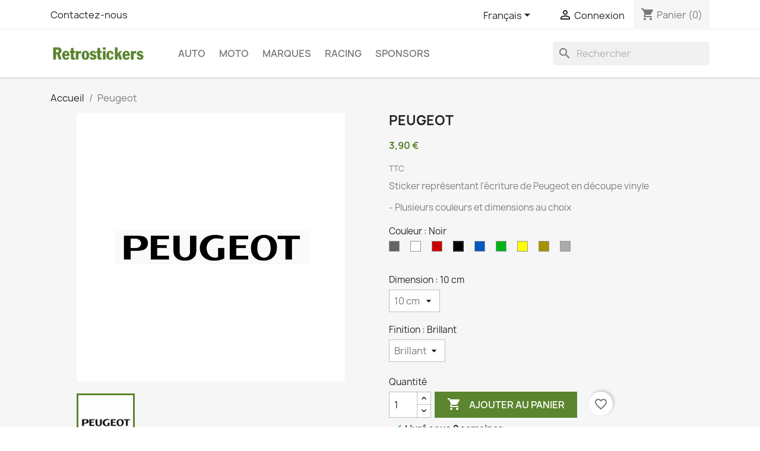

--- FILE ---
content_type: text/html; charset=utf-8
request_url: https://www.retro-stickers.com/fr/accueil/82-peugeot.html
body_size: 16364
content:
<!doctype html>
<html lang="fr-FR">

  <head>
    
      
  <meta charset="utf-8">


  <meta http-equiv="x-ua-compatible" content="ie=edge">



  <title>Sticker Peugeot</title>
  
    
  
  <meta name="description" content="Sticker représentant l&#039;écriture de Peugeot. Existe en plusieurs dimensions pour être utilisé sur les bas de portières, les ailes, le capot ou le toit.">
  <meta name="keywords" content="">
        <link rel="canonical" href="https://www.retro-stickers.com/fr/accueil/82-peugeot.html">
    
          <link rel="alternate" href="https://www.retro-stickers.com/fr/accueil/82-peugeot.html" hreflang="fr">
          <link rel="alternate" href="https://www.retro-stickers.com/en/home/82-copy-of-scorpion-abarth.html" hreflang="en-US">
      
  
  
    <script type="application/ld+json">
  {
    "@context": "https://schema.org",
    "@type": "Organization",
    "name" : "RetroStickers",
    "url" : "https://www.retro-stickers.com/fr/"
         ,"logo": {
        "@type": "ImageObject",
        "url":"https://www.retro-stickers.com/img/logo-1675163047.jpg"
      }
      }
</script>

<script type="application/ld+json">
  {
    "@context": "https://schema.org",
    "@type": "WebPage",
    "isPartOf": {
      "@type": "WebSite",
      "url":  "https://www.retro-stickers.com/fr/",
      "name": "RetroStickers"
    },
    "name": "Sticker Peugeot",
    "url":  "https://www.retro-stickers.com/fr/accueil/82-peugeot.html"
  }
</script>


  <script type="application/ld+json">
    {
      "@context": "https://schema.org",
      "@type": "BreadcrumbList",
      "itemListElement": [
                  {
            "@type": "ListItem",
            "position": 1,
            "name": "Accueil",
            "item": "https://www.retro-stickers.com/fr/"
          },                  {
            "@type": "ListItem",
            "position": 2,
            "name": "Peugeot",
            "item": "https://www.retro-stickers.com/fr/accueil/82-2091-peugeot.html#/couleur-blanc/finition-brillant/dimension-10_cm"
          }              ]
    }
  </script>
  
  
  
  <script type="application/ld+json">
  {
    "@context": "https://schema.org/",
    "@type": "Product",
    "name": "Peugeot",
    "description": "Sticker représentant l&#039;écriture de Peugeot. Existe en plusieurs dimensions pour être utilisé sur les bas de portières, les ailes, le capot ou le toit.",
    "category": "Accueil",
    "image" :"https://www.retro-stickers.com/169-home_default/peugeot.jpg",    "sku": "LOGO-PEUGEOT",
    "mpn": "LOGO-PEUGEOT"
        ,
    "brand": {
      "@type": "Brand",
      "name": "RetroStickers"
    }
                ,
    "offers": {
      "@type": "Offer",
      "priceCurrency": "EUR",
      "name": "Peugeot",
      "price": "3.9",
      "url": "https://www.retro-stickers.com/fr/accueil/82-2156-peugeot.html#/11-couleur-noir/31-finition-brillant/48-dimension-10_cm",
      "priceValidUntil": "2026-02-16",
              "image": ["https://www.retro-stickers.com/169-large_default/peugeot.jpg"],
            "sku": "LOGO-PEUGEOT",
      "mpn": "LOGO-PEUGEOT",
                        "availability": "https://schema.org/PreOrder",
      "seller": {
        "@type": "Organization",
        "name": "RetroStickers"
      }
    }
      }
</script>

  
  
    
  

  
    <meta property="og:title" content="Sticker Peugeot" />
    <meta property="og:description" content="Sticker représentant l&#039;écriture de Peugeot. Existe en plusieurs dimensions pour être utilisé sur les bas de portières, les ailes, le capot ou le toit." />
    <meta property="og:url" content="https://www.retro-stickers.com/fr/accueil/82-peugeot.html" />
    <meta property="og:site_name" content="RetroStickers" />
        



  <meta name="viewport" content="width=device-width, initial-scale=1">



  <link rel="icon" type="image/vnd.microsoft.icon" href="https://www.retro-stickers.com/img/favicon.ico?1674838093">
  <link rel="shortcut icon" type="image/x-icon" href="https://www.retro-stickers.com/img/favicon.ico?1674838093">



    <link rel="stylesheet" href="https://www.retro-stickers.com/themes/classic/assets/css/theme.css" type="text/css" media="all">
  <link rel="stylesheet" href="https://www.retro-stickers.com/modules/blockreassurance/views/dist/front.css" type="text/css" media="all">
  <link rel="stylesheet" href="https://www.retro-stickers.com/modules/ps_searchbar/ps_searchbar.css" type="text/css" media="all">
  <link rel="stylesheet" href="https://www.retro-stickers.com/modules/paypal/views/css/paypal_fo.css" type="text/css" media="all">
  <link rel="stylesheet" href="https://www.retro-stickers.com/modules/productcomments/views/css/productcomments.css" type="text/css" media="all">
  <link rel="stylesheet" href="https://www.retro-stickers.com/modules/payplug/views//css/front-v3.12.0.css" type="text/css" media="all">
  <link rel="stylesheet" href="https://www.retro-stickers.com/js/jquery/ui/themes/base/minified/jquery-ui.min.css" type="text/css" media="all">
  <link rel="stylesheet" href="https://www.retro-stickers.com/js/jquery/ui/themes/base/minified/jquery.ui.theme.min.css" type="text/css" media="all">
  <link rel="stylesheet" href="https://www.retro-stickers.com/modules/blockwishlist/public/wishlist.css" type="text/css" media="all">
  <link rel="stylesheet" href="https://www.retro-stickers.com/modules/ps_imageslider/css/homeslider.css" type="text/css" media="all">
  <link rel="stylesheet" href="https://www.retro-stickers.com/themes/child_classic/assets/css/custom.css" type="text/css" media="all">




  

  <script type="text/javascript">
        var PAYPLUG_DOMAIN = "https:\/\/secure.payplug.com";
        var blockwishlistController = "https:\/\/www.retro-stickers.com\/fr\/module\/blockwishlist\/action";
        var module_name = "payplug";
        var payplug_ajax_url = "https:\/\/www.retro-stickers.com\/fr\/module\/payplug\/ajax";
        var prestashop = {"cart":{"products":[],"totals":{"total":{"type":"total","label":"Total","amount":0,"value":"0,00\u00a0\u20ac"},"total_including_tax":{"type":"total","label":"Total TTC\u00a0:","amount":0,"value":"0,00\u00a0\u20ac"},"total_excluding_tax":{"type":"total","label":"Total HT\u00a0:","amount":0,"value":"0,00\u00a0\u20ac"}},"subtotals":{"products":{"type":"products","label":"Sous-total","amount":0,"value":"0,00\u00a0\u20ac"},"discounts":null,"shipping":{"type":"shipping","label":"Livraison","amount":0,"value":""},"tax":null},"products_count":0,"summary_string":"0 articles","vouchers":{"allowed":1,"added":[]},"discounts":[],"minimalPurchase":0,"minimalPurchaseRequired":""},"currency":{"id":1,"name":"Euro","iso_code":"EUR","iso_code_num":"978","sign":"\u20ac"},"customer":{"lastname":null,"firstname":null,"email":null,"birthday":null,"newsletter":null,"newsletter_date_add":null,"optin":null,"website":null,"company":null,"siret":null,"ape":null,"is_logged":false,"gender":{"type":null,"name":null},"addresses":[]},"language":{"name":"Fran\u00e7ais (French)","iso_code":"fr","locale":"fr-FR","language_code":"fr","is_rtl":"0","date_format_lite":"d\/m\/Y","date_format_full":"d\/m\/Y H:i:s","id":1},"page":{"title":"","canonical":"https:\/\/www.retro-stickers.com\/fr\/accueil\/82-peugeot.html","meta":{"title":"Sticker Peugeot","description":"Sticker repr\u00e9sentant l'\u00e9criture de Peugeot. Existe en plusieurs dimensions pour \u00eatre utilis\u00e9 sur les bas de porti\u00e8res, les ailes, le capot ou le toit.","keywords":"","robots":"index"},"page_name":"product","body_classes":{"lang-fr":true,"lang-rtl":false,"country-FR":true,"currency-EUR":true,"layout-full-width":true,"page-product":true,"tax-display-enabled":true,"page-customer-account":false,"product-id-82":true,"product-Peugeot":true,"product-id-category-2":true,"product-id-manufacturer-0":true,"product-id-supplier-0":true,"product-available-for-order":true},"admin_notifications":[],"password-policy":{"feedbacks":{"0":"Tr\u00e8s faible","1":"Faible","2":"Moyenne","3":"Fort","4":"Tr\u00e8s fort","Straight rows of keys are easy to guess":"Les suites de touches sur le clavier sont faciles \u00e0 deviner","Short keyboard patterns are easy to guess":"Les mod\u00e8les courts sur le clavier sont faciles \u00e0 deviner.","Use a longer keyboard pattern with more turns":"Utilisez une combinaison de touches plus longue et plus complexe.","Repeats like \"aaa\" are easy to guess":"Les r\u00e9p\u00e9titions (ex. : \"aaa\") sont faciles \u00e0 deviner.","Repeats like \"abcabcabc\" are only slightly harder to guess than \"abc\"":"Les r\u00e9p\u00e9titions (ex. : \"abcabcabc\") sont seulement un peu plus difficiles \u00e0 deviner que \"abc\".","Sequences like abc or 6543 are easy to guess":"Sequences like \"abc\" or \"6543\" are easy to guess","Recent years are easy to guess":"Les ann\u00e9es r\u00e9centes sont faciles \u00e0 deviner.","Dates are often easy to guess":"Les dates sont souvent faciles \u00e0 deviner.","This is a top-10 common password":"Ce mot de passe figure parmi les 10 mots de passe les plus courants.","This is a top-100 common password":"Ce mot de passe figure parmi les 100 mots de passe les plus courants.","This is a very common password":"Ceci est un mot de passe tr\u00e8s courant.","This is similar to a commonly used password":"Ce mot de passe est similaire \u00e0 un mot de passe couramment utilis\u00e9.","A word by itself is easy to guess":"Un mot seul est facile \u00e0 deviner.","Names and surnames by themselves are easy to guess":"Les noms et les surnoms seuls sont faciles \u00e0 deviner.","Common names and surnames are easy to guess":"Les noms et les pr\u00e9noms courants sont faciles \u00e0 deviner.","Use a few words, avoid common phrases":"Utilisez quelques mots, \u00e9vitez les phrases courantes.","No need for symbols, digits, or uppercase letters":"Pas besoin de symboles, de chiffres ou de majuscules.","Avoid repeated words and characters":"\u00c9viter de r\u00e9p\u00e9ter les mots et les caract\u00e8res.","Avoid sequences":"\u00c9viter les s\u00e9quences.","Avoid recent years":"\u00c9vitez les ann\u00e9es r\u00e9centes.","Avoid years that are associated with you":"\u00c9vitez les ann\u00e9es qui vous sont associ\u00e9es.","Avoid dates and years that are associated with you":"\u00c9vitez les dates et les ann\u00e9es qui vous sont associ\u00e9es.","Capitalization doesn't help very much":"Les majuscules ne sont pas tr\u00e8s utiles.","All-uppercase is almost as easy to guess as all-lowercase":"Un mot de passe tout en majuscules est presque aussi facile \u00e0 deviner qu'un mot de passe tout en minuscules.","Reversed words aren't much harder to guess":"Les mots invers\u00e9s ne sont pas beaucoup plus difficiles \u00e0 deviner.","Predictable substitutions like '@' instead of 'a' don't help very much":"Predictable substitutions like \"@\" instead of \"a\" don't help very much","Add another word or two. Uncommon words are better.":"Ajoutez un autre mot ou deux. Pr\u00e9f\u00e9rez les mots peu courants."}}},"shop":{"name":"RetroStickers","logo":"https:\/\/www.retro-stickers.com\/img\/logo-1675163047.jpg","stores_icon":"https:\/\/www.retro-stickers.com\/img\/logo_stores.png","favicon":"https:\/\/www.retro-stickers.com\/img\/favicon.ico"},"core_js_public_path":"\/themes\/","urls":{"base_url":"https:\/\/www.retro-stickers.com\/","current_url":"https:\/\/www.retro-stickers.com\/fr\/accueil\/82-peugeot.html","shop_domain_url":"https:\/\/www.retro-stickers.com","img_ps_url":"https:\/\/www.retro-stickers.com\/img\/","img_cat_url":"https:\/\/www.retro-stickers.com\/img\/c\/","img_lang_url":"https:\/\/www.retro-stickers.com\/img\/l\/","img_prod_url":"https:\/\/www.retro-stickers.com\/img\/p\/","img_manu_url":"https:\/\/www.retro-stickers.com\/img\/m\/","img_sup_url":"https:\/\/www.retro-stickers.com\/img\/su\/","img_ship_url":"https:\/\/www.retro-stickers.com\/img\/s\/","img_store_url":"https:\/\/www.retro-stickers.com\/img\/st\/","img_col_url":"https:\/\/www.retro-stickers.com\/img\/co\/","img_url":"https:\/\/www.retro-stickers.com\/themes\/child_classic\/assets\/img\/","css_url":"https:\/\/www.retro-stickers.com\/themes\/child_classic\/assets\/css\/","js_url":"https:\/\/www.retro-stickers.com\/themes\/child_classic\/assets\/js\/","pic_url":"https:\/\/www.retro-stickers.com\/upload\/","theme_assets":"https:\/\/www.retro-stickers.com\/themes\/child_classic\/assets\/","pages":{"address":"https:\/\/www.retro-stickers.com\/fr\/adresse","addresses":"https:\/\/www.retro-stickers.com\/fr\/adresses","authentication":"https:\/\/www.retro-stickers.com\/fr\/connexion","manufacturer":"https:\/\/www.retro-stickers.com\/fr\/brands","cart":"https:\/\/www.retro-stickers.com\/fr\/panier","category":"https:\/\/www.retro-stickers.com\/fr\/index.php?controller=category","cms":"https:\/\/www.retro-stickers.com\/fr\/index.php?controller=cms","contact":"https:\/\/www.retro-stickers.com\/fr\/nous-contacter","discount":"https:\/\/www.retro-stickers.com\/fr\/reduction","guest_tracking":"https:\/\/www.retro-stickers.com\/fr\/suivi-commande-invite","history":"https:\/\/www.retro-stickers.com\/fr\/historique-commandes","identity":"https:\/\/www.retro-stickers.com\/fr\/identite","index":"https:\/\/www.retro-stickers.com\/fr\/","my_account":"https:\/\/www.retro-stickers.com\/fr\/mon-compte","order_confirmation":"https:\/\/www.retro-stickers.com\/fr\/confirmation-commande","order_detail":"https:\/\/www.retro-stickers.com\/fr\/index.php?controller=order-detail","order_follow":"https:\/\/www.retro-stickers.com\/fr\/suivi-commande","order":"https:\/\/www.retro-stickers.com\/fr\/commande","order_return":"https:\/\/www.retro-stickers.com\/fr\/index.php?controller=order-return","order_slip":"https:\/\/www.retro-stickers.com\/fr\/avoirs","pagenotfound":"https:\/\/www.retro-stickers.com\/fr\/page-introuvable","password":"https:\/\/www.retro-stickers.com\/fr\/recuperation-mot-de-passe","pdf_invoice":"https:\/\/www.retro-stickers.com\/fr\/index.php?controller=pdf-invoice","pdf_order_return":"https:\/\/www.retro-stickers.com\/fr\/index.php?controller=pdf-order-return","pdf_order_slip":"https:\/\/www.retro-stickers.com\/fr\/index.php?controller=pdf-order-slip","prices_drop":"https:\/\/www.retro-stickers.com\/fr\/promotions","product":"https:\/\/www.retro-stickers.com\/fr\/index.php?controller=product","registration":"https:\/\/www.retro-stickers.com\/fr\/inscription","search":"https:\/\/www.retro-stickers.com\/fr\/recherche","sitemap":"https:\/\/www.retro-stickers.com\/fr\/plan-site","stores":"https:\/\/www.retro-stickers.com\/fr\/magasins","supplier":"https:\/\/www.retro-stickers.com\/fr\/fournisseur","brands":"https:\/\/www.retro-stickers.com\/fr\/brands","register":"https:\/\/www.retro-stickers.com\/fr\/inscription","order_login":"https:\/\/www.retro-stickers.com\/fr\/commande?login=1"},"alternative_langs":{"fr":"https:\/\/www.retro-stickers.com\/fr\/accueil\/82-peugeot.html","en-US":"https:\/\/www.retro-stickers.com\/en\/home\/82-copy-of-scorpion-abarth.html"},"actions":{"logout":"https:\/\/www.retro-stickers.com\/fr\/?mylogout="},"no_picture_image":{"bySize":{"small_default":{"url":"https:\/\/www.retro-stickers.com\/img\/p\/fr-default-small_default.jpg","width":98,"height":98},"cart_default":{"url":"https:\/\/www.retro-stickers.com\/img\/p\/fr-default-cart_default.jpg","width":125,"height":125},"home_default":{"url":"https:\/\/www.retro-stickers.com\/img\/p\/fr-default-home_default.jpg","width":250,"height":250},"medium_default":{"url":"https:\/\/www.retro-stickers.com\/img\/p\/fr-default-medium_default.jpg","width":452,"height":452},"large_default":{"url":"https:\/\/www.retro-stickers.com\/img\/p\/fr-default-large_default.jpg","width":800,"height":800}},"small":{"url":"https:\/\/www.retro-stickers.com\/img\/p\/fr-default-small_default.jpg","width":98,"height":98},"medium":{"url":"https:\/\/www.retro-stickers.com\/img\/p\/fr-default-home_default.jpg","width":250,"height":250},"large":{"url":"https:\/\/www.retro-stickers.com\/img\/p\/fr-default-large_default.jpg","width":800,"height":800},"legend":""}},"configuration":{"display_taxes_label":true,"display_prices_tax_incl":true,"is_catalog":false,"show_prices":true,"opt_in":{"partner":true},"quantity_discount":{"type":"discount","label":"Remise sur prix unitaire"},"voucher_enabled":1,"return_enabled":0},"field_required":[],"breadcrumb":{"links":[{"title":"Accueil","url":"https:\/\/www.retro-stickers.com\/fr\/"},{"title":"Peugeot","url":"https:\/\/www.retro-stickers.com\/fr\/accueil\/82-2091-peugeot.html#\/couleur-blanc\/finition-brillant\/dimension-10_cm"}],"count":2},"link":{"protocol_link":"https:\/\/","protocol_content":"https:\/\/"},"time":1769930921,"static_token":"ab2b1ed39b3560f18600a0279b6199bf","token":"5f708aeac30303f957d9c3dfea3e5960","debug":false};
        var productsAlreadyTagged = [];
        var psemailsubscription_subscription = "https:\/\/www.retro-stickers.com\/fr\/module\/ps_emailsubscription\/subscription";
        var psr_icon_color = "#F19D76";
        var removeFromWishlistUrl = "https:\/\/www.retro-stickers.com\/fr\/module\/blockwishlist\/action?action=deleteProductFromWishlist";
        var wishlistAddProductToCartUrl = "https:\/\/www.retro-stickers.com\/fr\/module\/blockwishlist\/action?action=addProductToCart";
        var wishlistUrl = "https:\/\/www.retro-stickers.com\/fr\/module\/blockwishlist\/view";
      </script>



  
  <link rel="prefetch" href="https://www.paypal.com/sdk/js?client-id=AWZMaFOTMPjG2oXFw1GqSp1hlrlFUTupuNqX0A0NJA_df0rcGQbyD9VwNAudXiRcAbSaePPPJ4FvgTqi&amp;merchant-id=0&amp;currency=EUR&amp;intent=authorize&amp;commit=false&amp;vault=false&amp;integration-date=2022-14-06&amp;debug=true&amp;enable-funding=paylater&amp;components=marks,funding-eligibility" as="script">



    
  <meta property="og:type" content="product">
      <meta property="og:image" content="https://www.retro-stickers.com/169-large_default/peugeot.jpg">
  
      <meta property="product:pretax_price:amount" content="3.9">
    <meta property="product:pretax_price:currency" content="EUR">
    <meta property="product:price:amount" content="3.9">
    <meta property="product:price:currency" content="EUR">
    
  </head>

  <body id="product" class="lang-fr country-fr currency-eur layout-full-width page-product tax-display-enabled product-id-82 product-peugeot product-id-category-2 product-id-manufacturer-0 product-id-supplier-0 product-available-for-order">

    
      
    

    <main>
      
              

      <header id="header">
        
          
  <div class="header-banner">
    
  </div>



  <nav class="header-nav">
    <div class="container">
      <div class="row">
        <div class="hidden-sm-down">
          <div class="col-md-5 col-xs-12">
            <div id="_desktop_contact_link">
  <div id="contact-link">
          <a href="https://www.retro-stickers.com/fr/nous-contacter">Contactez-nous</a>
      </div>
</div>

          </div>
          <div class="col-md-7 right-nav">
              <div id="_desktop_language_selector">
  <div class="language-selector-wrapper">
    <span id="language-selector-label" class="hidden-md-up">Langue :</span>
    <div class="language-selector dropdown js-dropdown">
      <button data-toggle="dropdown" class="hidden-sm-down btn-unstyle" aria-haspopup="true" aria-expanded="false" aria-label="Sélecteur de langue">
        <span class="expand-more">Français</span>
        <i class="material-icons expand-more">&#xE5C5;</i>
      </button>
      <ul class="dropdown-menu hidden-sm-down" aria-labelledby="language-selector-label">
                  <li  class="current" >
            <a href="https://www.retro-stickers.com/fr/accueil/82-peugeot.html" class="dropdown-item" data-iso-code="fr">Français</a>
          </li>
                  <li >
            <a href="https://www.retro-stickers.com/en/home/82-copy-of-scorpion-abarth.html" class="dropdown-item" data-iso-code="en">English</a>
          </li>
              </ul>
      <select class="link hidden-md-up" aria-labelledby="language-selector-label">
                  <option value="https://www.retro-stickers.com/fr/accueil/82-peugeot.html" selected="selected" data-iso-code="fr">
            Français
          </option>
                  <option value="https://www.retro-stickers.com/en/home/82-copy-of-scorpion-abarth.html" data-iso-code="en">
            English
          </option>
              </select>
    </div>
  </div>
</div>
<div id="_desktop_user_info">
  <div class="user-info">
          <a
        href="https://www.retro-stickers.com/fr/connexion?back=https%3A%2F%2Fwww.retro-stickers.com%2Ffr%2Faccueil%2F82-peugeot.html"
        title="Identifiez-vous"
        rel="nofollow"
      >
        <i class="material-icons">&#xE7FF;</i>
        <span class="hidden-sm-down">Connexion</span>
      </a>
      </div>
</div>
<div id="_desktop_cart">
  <div class="blockcart cart-preview inactive" data-refresh-url="//www.retro-stickers.com/fr/module/ps_shoppingcart/ajax">
    <div class="header">
              <i class="material-icons shopping-cart" aria-hidden="true">shopping_cart</i>
        <span class="hidden-sm-down">Panier</span>
        <span class="cart-products-count">(0)</span>
          </div>
  </div>
</div>

          </div>
        </div>
        <div class="hidden-md-up text-sm-center mobile">
          <div class="float-xs-left" id="menu-icon">
            <i class="material-icons d-inline">&#xE5D2;</i>
          </div>
          <div class="float-xs-right" id="_mobile_cart"></div>
          <div class="float-xs-right" id="_mobile_user_info"></div>
          <div class="top-logo" id="_mobile_logo"></div>
          <div class="clearfix"></div>
        </div>
      </div>
    </div>
  </nav>



  <div class="header-top">
    <div class="container">
       <div class="row">
        <div class="col-md-2 hidden-sm-down" id="_desktop_logo">
                                    
  <a href="https://www.retro-stickers.com/fr/">
    <img
      class="logo img-fluid"
      src="https://www.retro-stickers.com/img/logo-1675163047.jpg"
      alt="RetroStickers"
      width="200"
      height="40">
  </a>

                              </div>
        <div class="header-top-right col-md-10 col-sm-12 position-static">
          

<div class="menu js-top-menu position-static hidden-sm-down" id="_desktop_top_menu">
    
          <ul class="top-menu" id="top-menu" data-depth="0">
                    <li class="cms-page" id="cms-page-7">
                          <a
                class="dropdown-item"
                href="https://www.retro-stickers.com/fr/content/7-auto" data-depth="0"
                              >
                                Auto
              </a>
                          </li>
                    <li class="cms-page" id="cms-page-10">
                          <a
                class="dropdown-item"
                href="https://www.retro-stickers.com/fr/content/10-moto" data-depth="0"
                              >
                                Moto
              </a>
                          </li>
                    <li class="cms-page" id="cms-page-6">
                          <a
                class="dropdown-item"
                href="https://www.retro-stickers.com/fr/content/6-marques" data-depth="0"
                              >
                                Marques
              </a>
                          </li>
                    <li class="cms-page" id="cms-page-9">
                          <a
                class="dropdown-item"
                href="https://www.retro-stickers.com/fr/content/9-racing" data-depth="0"
                              >
                                Racing
              </a>
                          </li>
                    <li class="cms-page" id="cms-page-8">
                          <a
                class="dropdown-item"
                href="https://www.retro-stickers.com/fr/content/8-sponsors" data-depth="0"
                              >
                                Sponsors
              </a>
                          </li>
              </ul>
    
    <div class="clearfix"></div>
</div>
<div id="search_widget" class="search-widgets" data-search-controller-url="//www.retro-stickers.com/fr/recherche">
  <form method="get" action="//www.retro-stickers.com/fr/recherche">
    <input type="hidden" name="controller" value="search">
    <i class="material-icons search" aria-hidden="true">search</i>
    <input type="text" name="s" value="" placeholder="Rechercher" aria-label="Rechercher">
    <i class="material-icons clear" aria-hidden="true">clear</i>
  </form>
</div>

        </div>
      </div>
      <div id="mobile_top_menu_wrapper" class="row hidden-md-up" style="display:none;">
        <div class="js-top-menu mobile" id="_mobile_top_menu"></div>
        <div class="js-top-menu-bottom">
          <div id="_mobile_currency_selector"></div>
          <div id="_mobile_language_selector"></div>
          <div id="_mobile_contact_link"></div>
        </div>
      </div>
    </div>
  </div>
  

        
      </header>

      <section id="wrapper">
        
          
<aside id="notifications">
  <div class="notifications-container container">
    
    
    
      </div>
</aside>
        

        
        <div class="container">
          
            <nav data-depth="2" class="breadcrumb">
  <ol>
    
              
          <li>
                          <a href="https://www.retro-stickers.com/fr/"><span>Accueil</span></a>
                      </li>
        
              
          <li>
                          <span>Peugeot</span>
                      </li>
        
          
  </ol>
</nav>
          

          <div class="row">
            

            
  <div id="content-wrapper" class="js-content-wrapper col-xs-12">
    
    

  <section id="main">
    <meta content="https://www.retro-stickers.com/fr/accueil/82-2156-peugeot.html#/11-couleur-noir/31-finition-brillant/48-dimension-10_cm">

    <div class="row product-container js-product-container">
      <div class="col-md-6">
        
          <section class="page-content" id="content">
            
              
    <ul class="product-flags js-product-flags">
            </ul>


              
                <div class="images-container js-images-container">
  
    <div class="product-cover">
              <img
          class="js-qv-product-cover img-fluid"
          src="https://www.retro-stickers.com/169-large_default/peugeot.jpg"
                      alt="Peugeot"
                    loading="lazy"
          width="800"
          height="800"
        >
        <div class="layer hidden-sm-down" data-toggle="modal" data-target="#product-modal">
          <i class="material-icons zoom-in">search</i>
        </div>
          </div>
  

  
    <div class="js-qv-mask mask">
      <ul class="product-images js-qv-product-images">
                  <li class="thumb-container js-thumb-container">
            <img
              class="thumb js-thumb  selected js-thumb-selected "
              data-image-medium-src="https://www.retro-stickers.com/169-medium_default/peugeot.jpg"
              data-image-large-src="https://www.retro-stickers.com/169-large_default/peugeot.jpg"
              src="https://www.retro-stickers.com/169-small_default/peugeot.jpg"
                              alt="Peugeot"
                            loading="lazy"
              width="98"
              height="98"
            >
          </li>
              </ul>
    </div>
  

</div>
              
              <div class="scroll-box-arrows">
                <i class="material-icons left">&#xE314;</i>
                <i class="material-icons right">&#xE315;</i>
              </div>

            
          </section>
        
        </div>
        <div class="col-md-6">
          
            
              <h1 class="h1">Peugeot</h1>
            
          
          
              <div class="product-prices js-product-prices">
    
          

    
      <div
        class="product-price h5 ">

        <div class="current-price">
          <span class='current-price-value' content="3.9">
                                      3,90 €
                      </span>

                  </div>

        
                  
      </div>
    

    
          

    
          

    
            

    

    <div class="tax-shipping-delivery-label">
              TTC
            
      
                                          </div>
  </div>
          

          <div class="product-information">
            
              <div id="product-description-short-82" class="product-description"><p>Sticker représentant l'écriture de Peugeot en découpe vinyle</p>
<p>- Plusieurs couleurs et dimensions au choix</p></div>
            

            
            <div class="product-actions js-product-actions">
              
                <form action="https://www.retro-stickers.com/fr/panier" method="post" id="add-to-cart-or-refresh">
                  <input type="hidden" name="token" value="ab2b1ed39b3560f18600a0279b6199bf">
                  <input type="hidden" name="id_product" value="82" id="product_page_product_id">
                  <input type="hidden" name="id_customization" value="0" id="product_customization_id" class="js-product-customization-id">

                  
                    <div class="product-variants js-product-variants">
          <div class="clearfix product-variants-item">
      <span class="control-label">Couleur : 
                                                                                        Noir                                                                                                                              </span>
              <ul id="group_2">
                      <li class="float-xs-left input-container">
              <label aria-label="Gris">
                <input class="input-color" type="radio" data-product-attribute="2" name="group[2]" value="5" title="Gris">
                <span
                                      class="color" style="background-color: #656565"
                                  ><span class="attribute-name sr-only">Gris</span></span>
              </label>
            </li>
                      <li class="float-xs-left input-container">
              <label aria-label="Blanc">
                <input class="input-color" type="radio" data-product-attribute="2" name="group[2]" value="8" title="Blanc">
                <span
                                      class="color" style="background-color: #ffffff"
                                  ><span class="attribute-name sr-only">Blanc</span></span>
              </label>
            </li>
                      <li class="float-xs-left input-container">
              <label aria-label="Rouge">
                <input class="input-color" type="radio" data-product-attribute="2" name="group[2]" value="10" title="Rouge">
                <span
                                      class="color" style="background-color: #cb0000"
                                  ><span class="attribute-name sr-only">Rouge</span></span>
              </label>
            </li>
                      <li class="float-xs-left input-container">
              <label aria-label="Noir">
                <input class="input-color" type="radio" data-product-attribute="2" name="group[2]" value="11" title="Noir" checked="checked">
                <span
                                      class="color" style="background-color: #000000"
                                  ><span class="attribute-name sr-only">Noir</span></span>
              </label>
            </li>
                      <li class="float-xs-left input-container">
              <label aria-label="Bleu">
                <input class="input-color" type="radio" data-product-attribute="2" name="group[2]" value="14" title="Bleu">
                <span
                                      class="color" style="background-color: #005abf"
                                  ><span class="attribute-name sr-only">Bleu</span></span>
              </label>
            </li>
                      <li class="float-xs-left input-container">
              <label aria-label="Vert">
                <input class="input-color" type="radio" data-product-attribute="2" name="group[2]" value="15" title="Vert">
                <span
                                      class="color" style="background-color: #00b316"
                                  ><span class="attribute-name sr-only">Vert</span></span>
              </label>
            </li>
                      <li class="float-xs-left input-container">
              <label aria-label="Jaune">
                <input class="input-color" type="radio" data-product-attribute="2" name="group[2]" value="16" title="Jaune">
                <span
                                      class="color" style="background-color: #ffff00"
                                  ><span class="attribute-name sr-only">Jaune</span></span>
              </label>
            </li>
                      <li class="float-xs-left input-container">
              <label aria-label="Or">
                <input class="input-color" type="radio" data-product-attribute="2" name="group[2]" value="26" title="Or">
                <span
                                      class="color" style="background-color: #a79300"
                                  ><span class="attribute-name sr-only">Or</span></span>
              </label>
            </li>
                      <li class="float-xs-left input-container">
              <label aria-label="Argent">
                <input class="input-color" type="radio" data-product-attribute="2" name="group[2]" value="27" title="Argent">
                <span
                                      class="color" style="background-color: #ababab"
                                  ><span class="attribute-name sr-only">Argent</span></span>
              </label>
            </li>
                  </ul>
          </div>
              <div class="clearfix product-variants-item">
      <span class="control-label">Dimension : 
                      10 cm                                                                                                                              </span>
              <select
          class="form-control form-control-select"
          id="group_3"
          aria-label="Dimension"
          data-product-attribute="3"
          name="group[3]">
                      <option value="48" title="10 cm" selected="selected">10 cm</option>
                      <option value="54" title="15 cm">15 cm</option>
                      <option value="49" title="20 cm">20 cm</option>
                      <option value="50" title="35 cm">35 cm</option>
                      <option value="59" title="50 cm">50 cm</option>
                      <option value="60" title="70 cm">70 cm</option>
                  </select>
          </div>
              <div class="clearfix product-variants-item">
      <span class="control-label">Finition : 
                                            Brillant                </span>
              <select
          class="form-control form-control-select"
          id="group_5"
          aria-label="Finition"
          data-product-attribute="5"
          name="group[5]">
                      <option value="30" title="Mat">Mat</option>
                      <option value="31" title="Brillant" selected="selected">Brillant</option>
                  </select>
          </div>
      </div>
                  

                  
                                      

                  
                    <section class="product-discounts js-product-discounts">
  </section>
                  

                  
                    <div class="product-add-to-cart js-product-add-to-cart">
      <span class="control-label">Quantité</span>

    
      <div class="product-quantity clearfix">
        <div class="qty">
          <input
            type="number"
            name="qty"
            id="quantity_wanted"
            inputmode="numeric"
            pattern="[0-9]*"
                          value="1"
              min="1"
                        class="input-group"
            aria-label="Quantité"
          >
        </div>

        <div class="add">
          <button
            class="btn btn-primary add-to-cart"
            data-button-action="add-to-cart"
            type="submit"
                      >
            <i class="material-icons shopping-cart">&#xE547;</i>
            Ajouter au panier
          </button>
        </div>

        <div
  class="wishlist-button"
  data-url="https://www.retro-stickers.com/fr/module/blockwishlist/action?action=deleteProductFromWishlist"
  data-product-id="82"
  data-product-attribute-id="2156"
  data-is-logged=""
  data-list-id="1"
  data-checked="true"
  data-is-product="true"
></div>


      </div>
    

    
      <span id="product-availability" class="js-product-availability">
                              <i class="material-icons rtl-no-flip product-available">&#xE5CA;</i>
                    Livré sous 2 semaines
              </span>
    

    
      <p class="product-minimal-quantity js-product-minimal-quantity">
              </p>
    
  </div>
                  

                  
                    <div class="product-additional-info js-product-additional-info">
  

      <div class="social-sharing">
      <span>Partager</span>
      <ul>
                  <li class="facebook icon-gray"><a href="https://www.facebook.com/sharer.php?u=https%3A%2F%2Fwww.retro-stickers.com%2Ffr%2Faccueil%2F82-peugeot.html" class="text-hide" title="Partager" target="_blank" rel="noopener noreferrer">Partager</a></li>
                  <li class="twitter icon-gray"><a href="https://twitter.com/intent/tweet?text=Peugeot https%3A%2F%2Fwww.retro-stickers.com%2Ffr%2Faccueil%2F82-peugeot.html" class="text-hide" title="Tweet" target="_blank" rel="noopener noreferrer">Tweet</a></li>
                  <li class="pinterest icon-gray"><a href="https://www.pinterest.com/pin/create/button/?media=https%3A%2F%2Fwww.retro-stickers.com%2F169%2Fpeugeot.jpg&amp;url=https%3A%2F%2Fwww.retro-stickers.com%2Ffr%2Faccueil%2F82-peugeot.html" class="text-hide" title="Pinterest" target="_blank" rel="noopener noreferrer">Pinterest</a></li>
              </ul>
    </div>
  

</div>
                  

                                    
                </form>
              

            </div>

            
              <div class="blockreassurance_product">
        <div class="clearfix"></div>
</div>

            

            
              <div class="tabs">
                <ul class="nav nav-tabs" role="tablist">
                                    <li class="nav-item">
                    <a
                      class="nav-link active js-product-nav-active"
                      data-toggle="tab"
                      href="#product-details"
                      role="tab"
                      aria-controls="product-details"
                       aria-selected="true">Détails du produit</a>
                  </li>
                                                    </ul>

                <div class="tab-content" id="tab-content">
                 <div class="tab-pane fade in" id="description" role="tabpanel">
                   
                     <div class="product-description"></div>
                   
                 </div>

                 
                   <div class="js-product-details tab-pane fade in active"
     id="product-details"
     data-product="{&quot;id_shop_default&quot;:&quot;1&quot;,&quot;id_manufacturer&quot;:&quot;0&quot;,&quot;id_supplier&quot;:&quot;0&quot;,&quot;reference&quot;:&quot;LOGO-PEUGEOT&quot;,&quot;is_virtual&quot;:&quot;0&quot;,&quot;delivery_in_stock&quot;:&quot;&quot;,&quot;delivery_out_stock&quot;:&quot;&quot;,&quot;id_category_default&quot;:&quot;2&quot;,&quot;on_sale&quot;:&quot;0&quot;,&quot;online_only&quot;:&quot;0&quot;,&quot;ecotax&quot;:0,&quot;minimal_quantity&quot;:&quot;1&quot;,&quot;low_stock_threshold&quot;:null,&quot;low_stock_alert&quot;:&quot;0&quot;,&quot;price&quot;:&quot;3,90\u00a0\u20ac&quot;,&quot;unity&quot;:&quot;&quot;,&quot;unit_price&quot;:&quot;&quot;,&quot;unit_price_ratio&quot;:0,&quot;additional_shipping_cost&quot;:&quot;0.000000&quot;,&quot;customizable&quot;:&quot;0&quot;,&quot;text_fields&quot;:&quot;0&quot;,&quot;uploadable_files&quot;:&quot;0&quot;,&quot;redirect_type&quot;:&quot;301-category&quot;,&quot;id_type_redirected&quot;:&quot;0&quot;,&quot;available_for_order&quot;:&quot;1&quot;,&quot;available_date&quot;:null,&quot;show_condition&quot;:&quot;0&quot;,&quot;condition&quot;:&quot;new&quot;,&quot;show_price&quot;:&quot;1&quot;,&quot;indexed&quot;:&quot;1&quot;,&quot;visibility&quot;:&quot;both&quot;,&quot;cache_default_attribute&quot;:&quot;2156&quot;,&quot;advanced_stock_management&quot;:&quot;0&quot;,&quot;date_add&quot;:&quot;2019-12-17 09:09:15&quot;,&quot;date_upd&quot;:&quot;2021-02-18 09:22:24&quot;,&quot;pack_stock_type&quot;:&quot;3&quot;,&quot;meta_description&quot;:&quot;Sticker repr\u00e9sentant l&#039;\u00e9criture de Peugeot. Existe en plusieurs dimensions pour \u00eatre utilis\u00e9 sur les bas de porti\u00e8res, les ailes, le capot ou le toit.&quot;,&quot;meta_keywords&quot;:&quot;&quot;,&quot;meta_title&quot;:&quot;Sticker Peugeot&quot;,&quot;link_rewrite&quot;:&quot;peugeot&quot;,&quot;name&quot;:&quot;Peugeot&quot;,&quot;description&quot;:&quot;&quot;,&quot;description_short&quot;:&quot;&lt;p&gt;Sticker repr\u00e9sentant l&#039;\u00e9criture de Peugeot en d\u00e9coupe vinyle&lt;\/p&gt;\n&lt;p&gt;- Plusieurs couleurs et dimensions au choix&lt;\/p&gt;&quot;,&quot;available_now&quot;:&quot;En stock&quot;,&quot;available_later&quot;:&quot;Livr\u00e9 sous 2 semaines&quot;,&quot;id&quot;:82,&quot;id_product&quot;:82,&quot;out_of_stock&quot;:1,&quot;new&quot;:0,&quot;id_product_attribute&quot;:2156,&quot;quantity_wanted&quot;:1,&quot;extraContent&quot;:[],&quot;allow_oosp&quot;:1,&quot;category&quot;:&quot;accueil&quot;,&quot;category_name&quot;:&quot;Accueil&quot;,&quot;link&quot;:&quot;https:\/\/www.retro-stickers.com\/fr\/accueil\/82-peugeot.html&quot;,&quot;manufacturer_name&quot;:null,&quot;attribute_price&quot;:0,&quot;price_tax_exc&quot;:3.9,&quot;price_without_reduction&quot;:3.9,&quot;reduction&quot;:0,&quot;specific_prices&quot;:[],&quot;quantity&quot;:0,&quot;quantity_all_versions&quot;:0,&quot;id_image&quot;:&quot;fr-default&quot;,&quot;features&quot;:[],&quot;attachments&quot;:[],&quot;virtual&quot;:0,&quot;pack&quot;:0,&quot;packItems&quot;:[],&quot;nopackprice&quot;:0,&quot;customization_required&quot;:false,&quot;attributes&quot;:{&quot;2&quot;:{&quot;id_attribute&quot;:&quot;11&quot;,&quot;id_attribute_group&quot;:&quot;2&quot;,&quot;name&quot;:&quot;Noir&quot;,&quot;group&quot;:&quot;Couleur&quot;,&quot;reference&quot;:&quot;&quot;,&quot;ean13&quot;:&quot;&quot;,&quot;isbn&quot;:&quot;&quot;,&quot;upc&quot;:&quot;&quot;,&quot;mpn&quot;:null},&quot;5&quot;:{&quot;id_attribute&quot;:&quot;31&quot;,&quot;id_attribute_group&quot;:&quot;5&quot;,&quot;name&quot;:&quot;Brillant&quot;,&quot;group&quot;:&quot;Finition&quot;,&quot;reference&quot;:&quot;&quot;,&quot;ean13&quot;:&quot;&quot;,&quot;isbn&quot;:&quot;&quot;,&quot;upc&quot;:&quot;&quot;,&quot;mpn&quot;:null},&quot;3&quot;:{&quot;id_attribute&quot;:&quot;48&quot;,&quot;id_attribute_group&quot;:&quot;3&quot;,&quot;name&quot;:&quot;10 cm&quot;,&quot;group&quot;:&quot;Dimension&quot;,&quot;reference&quot;:&quot;&quot;,&quot;ean13&quot;:&quot;&quot;,&quot;isbn&quot;:&quot;&quot;,&quot;upc&quot;:&quot;&quot;,&quot;mpn&quot;:null}},&quot;rate&quot;:0,&quot;tax_name&quot;:&quot;&quot;,&quot;ecotax_rate&quot;:0,&quot;customizations&quot;:{&quot;fields&quot;:[]},&quot;id_customization&quot;:0,&quot;is_customizable&quot;:false,&quot;show_quantities&quot;:false,&quot;quantity_label&quot;:&quot;Article&quot;,&quot;quantity_discounts&quot;:[],&quot;customer_group_discount&quot;:null,&quot;images&quot;:[{&quot;bySize&quot;:{&quot;small_default&quot;:{&quot;url&quot;:&quot;https:\/\/www.retro-stickers.com\/169-small_default\/peugeot.jpg&quot;,&quot;width&quot;:98,&quot;height&quot;:98},&quot;cart_default&quot;:{&quot;url&quot;:&quot;https:\/\/www.retro-stickers.com\/169-cart_default\/peugeot.jpg&quot;,&quot;width&quot;:125,&quot;height&quot;:125},&quot;home_default&quot;:{&quot;url&quot;:&quot;https:\/\/www.retro-stickers.com\/169-home_default\/peugeot.jpg&quot;,&quot;width&quot;:250,&quot;height&quot;:250},&quot;medium_default&quot;:{&quot;url&quot;:&quot;https:\/\/www.retro-stickers.com\/169-medium_default\/peugeot.jpg&quot;,&quot;width&quot;:452,&quot;height&quot;:452},&quot;large_default&quot;:{&quot;url&quot;:&quot;https:\/\/www.retro-stickers.com\/169-large_default\/peugeot.jpg&quot;,&quot;width&quot;:800,&quot;height&quot;:800}},&quot;small&quot;:{&quot;url&quot;:&quot;https:\/\/www.retro-stickers.com\/169-small_default\/peugeot.jpg&quot;,&quot;width&quot;:98,&quot;height&quot;:98},&quot;medium&quot;:{&quot;url&quot;:&quot;https:\/\/www.retro-stickers.com\/169-home_default\/peugeot.jpg&quot;,&quot;width&quot;:250,&quot;height&quot;:250},&quot;large&quot;:{&quot;url&quot;:&quot;https:\/\/www.retro-stickers.com\/169-large_default\/peugeot.jpg&quot;,&quot;width&quot;:800,&quot;height&quot;:800},&quot;legend&quot;:&quot;&quot;,&quot;id_image&quot;:&quot;169&quot;,&quot;cover&quot;:&quot;1&quot;,&quot;position&quot;:&quot;1&quot;,&quot;associatedVariants&quot;:[]}],&quot;cover&quot;:{&quot;bySize&quot;:{&quot;small_default&quot;:{&quot;url&quot;:&quot;https:\/\/www.retro-stickers.com\/169-small_default\/peugeot.jpg&quot;,&quot;width&quot;:98,&quot;height&quot;:98},&quot;cart_default&quot;:{&quot;url&quot;:&quot;https:\/\/www.retro-stickers.com\/169-cart_default\/peugeot.jpg&quot;,&quot;width&quot;:125,&quot;height&quot;:125},&quot;home_default&quot;:{&quot;url&quot;:&quot;https:\/\/www.retro-stickers.com\/169-home_default\/peugeot.jpg&quot;,&quot;width&quot;:250,&quot;height&quot;:250},&quot;medium_default&quot;:{&quot;url&quot;:&quot;https:\/\/www.retro-stickers.com\/169-medium_default\/peugeot.jpg&quot;,&quot;width&quot;:452,&quot;height&quot;:452},&quot;large_default&quot;:{&quot;url&quot;:&quot;https:\/\/www.retro-stickers.com\/169-large_default\/peugeot.jpg&quot;,&quot;width&quot;:800,&quot;height&quot;:800}},&quot;small&quot;:{&quot;url&quot;:&quot;https:\/\/www.retro-stickers.com\/169-small_default\/peugeot.jpg&quot;,&quot;width&quot;:98,&quot;height&quot;:98},&quot;medium&quot;:{&quot;url&quot;:&quot;https:\/\/www.retro-stickers.com\/169-home_default\/peugeot.jpg&quot;,&quot;width&quot;:250,&quot;height&quot;:250},&quot;large&quot;:{&quot;url&quot;:&quot;https:\/\/www.retro-stickers.com\/169-large_default\/peugeot.jpg&quot;,&quot;width&quot;:800,&quot;height&quot;:800},&quot;legend&quot;:&quot;&quot;,&quot;id_image&quot;:&quot;169&quot;,&quot;cover&quot;:&quot;1&quot;,&quot;position&quot;:&quot;1&quot;,&quot;associatedVariants&quot;:[]},&quot;has_discount&quot;:false,&quot;discount_type&quot;:null,&quot;discount_percentage&quot;:null,&quot;discount_percentage_absolute&quot;:null,&quot;discount_amount&quot;:null,&quot;discount_amount_to_display&quot;:null,&quot;price_amount&quot;:3.9,&quot;unit_price_full&quot;:&quot;&quot;,&quot;show_availability&quot;:true,&quot;availability_message&quot;:&quot;Livr\u00e9 sous 2 semaines&quot;,&quot;availability_date&quot;:null,&quot;availability&quot;:&quot;available&quot;}"
     role="tabpanel"
  >
  
              <div class="product-reference">
        <label class="label">Référence </label>
        <span>LOGO-PEUGEOT</span>
      </div>
      

  
      

  
      

  
    <div class="product-out-of-stock">
      
    </div>
  

  
      

    
      

  
      
</div>
                 

                 
                                    

                               </div>
            </div>
          
        </div>
      </div>
    </div>

    
          

    
      <script type="text/javascript">
  var productCommentUpdatePostErrorMessage = 'Désolé, votre avis ne peut pas être envoyé.';
  var productCommentAbuseReportErrorMessage = 'Désolé, votre rapport d\'abus ne peut pas être envoyé.';
</script>

<div class="row">
  <div class="col-md-12 col-sm-12" id="product-comments-list-header">
    <div class="comments-nb">
      <i class="material-icons" data-icon="chat"></i>
      Commentaires (0)
    </div>
      </div>
</div>

<div id="empty-product-comment" class="product-comment-list-item">
      Aucun avis n'a été publié pour le moment.
  </div>
<div class="row">
  <div class="col-md-12 col-sm-12"
       id="product-comments-list"
       data-list-comments-url="https://www.retro-stickers.com/fr/module/productcomments/ListComments?id_product=82"
       data-update-comment-usefulness-url="https://www.retro-stickers.com/fr/module/productcomments/UpdateCommentUsefulness"
       data-report-comment-url="https://www.retro-stickers.com/fr/module/productcomments/ReportComment"
       data-comment-item-prototype="&lt;div class=&quot;product-comment-list-item row&quot; data-product-comment-id=&quot;@COMMENT_ID@&quot; data-product-id=&quot;@PRODUCT_ID@&quot;&gt;
  &lt;div class=&quot;col-md-3 col-sm-3 comment-infos&quot;&gt;
    &lt;div class=&quot;grade-stars&quot; data-grade=&quot;@COMMENT_GRADE@&quot;&gt;&lt;/div&gt;
    &lt;div class=&quot;comment-date&quot;&gt;
      @COMMENT_DATE@
    &lt;/div&gt;
    &lt;div class=&quot;comment-author&quot;&gt;
      Par @CUSTOMER_NAME@
    &lt;/div&gt;
  &lt;/div&gt;

  &lt;div class=&quot;col-md-9 col-sm-9 comment-content&quot;&gt;
    &lt;h4&gt;@COMMENT_TITLE@&lt;/h4&gt;
    &lt;p&gt;@COMMENT_COMMENT@&lt;/p&gt;
    &lt;div class=&quot;comment-buttons btn-group&quot;&gt;
              &lt;a class=&quot;useful-review&quot;&gt;
          &lt;i class=&quot;material-icons thumb_up&quot; data-icon=&quot;thumb_up&quot;&gt;&lt;/i&gt;
          &lt;span class=&quot;useful-review-value&quot;&gt;@COMMENT_USEFUL_ADVICES@&lt;/span&gt;
        &lt;/a&gt;
        &lt;a class=&quot;not-useful-review&quot;&gt;
          &lt;i class=&quot;material-icons thumb_down&quot; data-icon=&quot;thumb_down&quot;&gt;&lt;/i&gt;
          &lt;span class=&quot;not-useful-review-value&quot;&gt;@COMMENT_NOT_USEFUL_ADVICES@&lt;/span&gt;
        &lt;/a&gt;
            &lt;a class=&quot;report-abuse&quot; title=&quot;Signaler un abus&quot;&gt;
        &lt;i class=&quot;material-icons outlined_flag&quot; data-icon=&quot;flag&quot;&gt;&lt;/i&gt;
      &lt;/a&gt;
    &lt;/div&gt;
  &lt;/div&gt;
&lt;/div&gt;
">
  </div>
</div>
<div class="row">
  <div class="col-md-12 col-sm-12" id="product-comments-list-footer">
    <div id="product-comments-list-pagination"></div>
      </div>
</div>


<script type="text/javascript">
  document.addEventListener("DOMContentLoaded", function() {
    const alertModal = $('#update-comment-usefulness-post-error');
    alertModal.on('hidden.bs.modal', function () {
      alertModal.modal('hide');
    });
  });
</script>

<div id="update-comment-usefulness-post-error" class="modal fade product-comment-modal" role="dialog" aria-hidden="true">
  <div class="modal-dialog" role="document">
    <div class="modal-content">
      <div class="modal-header">
        <h2>
          <i class="material-icons error" data-icon="error"></i>
          Votre avis ne peut pas être envoyé
        </h2>
      </div>
      <div class="modal-body">
        <div class="row">
          <div class="col-md-12  col-sm-12" id="update-comment-usefulness-post-error-message">
            
          </div>
        </div>
        <div class="row">
          <div class="col-md-12  col-sm-12 post-comment-buttons">
            <button type="button" class="btn btn-comment btn-comment-huge" data-dismiss="modal" aria-label="ok">
              ok
            </button>
          </div>
        </div>
      </div>
    </div>
  </div>
</div>


<script type="text/javascript">
  document.addEventListener("DOMContentLoaded", function() {
    const confirmModal = $('#report-comment-confirmation');
    confirmModal.on('hidden.bs.modal', function () {
      confirmModal.modal('hide');
      confirmModal.trigger('modal:confirm', false);
    });

    $('.confirm-button', confirmModal).click(function() {
      confirmModal.trigger('modal:confirm', true);
    });
    $('.refuse-button', confirmModal).click(function() {
      confirmModal.trigger('modal:confirm', false);
    });
  });
</script>

<div id="report-comment-confirmation" class="modal fade product-comment-modal" role="dialog" aria-hidden="true">
  <div class="modal-dialog" role="document">
    <div class="modal-content">
      <div class="modal-header">
        <h2>
          <i class="material-icons feedback" data-icon="feedback"></i>
          Signaler le commentaire
        </h2>
      </div>
      <div class="modal-body">
        <div class="row">
          <div class="col-md-12  col-sm-12" id="report-comment-confirmation-message">
            Êtes-vous certain de vouloir signaler ce commentaire ?
          </div>
        </div>
        <div class="row">
          <div class="col-md-12  col-sm-12 post-comment-buttons">
            <button type="button" class="btn btn-comment-inverse btn-comment-huge refuse-button" data-dismiss="modal" aria-label="Non">
              Non
            </button>
            <button type="button" class="btn btn-comment btn-comment-huge confirm-button" data-dismiss="modal" aria-label="Oui">
              Oui
            </button>
          </div>
        </div>
      </div>
    </div>
  </div>
</div>


<script type="text/javascript">
  document.addEventListener("DOMContentLoaded", function() {
    const alertModal = $('#report-comment-posted');
    alertModal.on('hidden.bs.modal', function () {
      alertModal.modal('hide');
    });
  });
</script>

<div id="report-comment-posted" class="modal fade product-comment-modal" role="dialog" aria-hidden="true">
  <div class="modal-dialog" role="document">
    <div class="modal-content">
      <div class="modal-header">
        <h2>
          <i class="material-icons check_circle" data-icon="check_circle"></i>
          Signalement envoyé
        </h2>
      </div>
      <div class="modal-body">
        <div class="row">
          <div class="col-md-12  col-sm-12" id="report-comment-posted-message">
            Votre signalement a bien été soumis et sera examiné par un modérateur.
          </div>
        </div>
        <div class="row">
          <div class="col-md-12  col-sm-12 post-comment-buttons">
            <button type="button" class="btn btn-comment btn-comment-huge" data-dismiss="modal" aria-label="ok">
              ok
            </button>
          </div>
        </div>
      </div>
    </div>
  </div>
</div>


<script type="text/javascript">
  document.addEventListener("DOMContentLoaded", function() {
    const alertModal = $('#report-comment-post-error');
    alertModal.on('hidden.bs.modal', function () {
      alertModal.modal('hide');
    });
  });
</script>

<div id="report-comment-post-error" class="modal fade product-comment-modal" role="dialog" aria-hidden="true">
  <div class="modal-dialog" role="document">
    <div class="modal-content">
      <div class="modal-header">
        <h2>
          <i class="material-icons error" data-icon="error"></i>
          Votre signalement ne peut pas être envoyé.
        </h2>
      </div>
      <div class="modal-body">
        <div class="row">
          <div class="col-md-12  col-sm-12" id="report-comment-post-error-message">
            
          </div>
        </div>
        <div class="row">
          <div class="col-md-12  col-sm-12 post-comment-buttons">
            <button type="button" class="btn btn-comment btn-comment-huge" data-dismiss="modal" aria-label="ok">
              ok
            </button>
          </div>
        </div>
      </div>
    </div>
  </div>
</div>

<script type="text/javascript">
  var productCommentPostErrorMessage = 'Désolé, votre avis ne peut être posté.';
</script>

<div id="post-product-comment-modal" class="modal fade product-comment-modal" role="dialog" aria-hidden="true">
  <div class="modal-dialog" role="document">
    <div class="modal-content">
      <div class="modal-header">
        <h2>Donnez votre avis</h2>
        <button type="button" class="close" data-dismiss="modal" aria-label="Close">
          <span aria-hidden="true">&times;</span>
        </button>
      </div>
      <div class="modal-body">
        <form id="post-product-comment-form" action="https://www.retro-stickers.com/fr/module/productcomments/PostComment?id_product=82" method="POST">
          <div class="row">
            <div class="col-md-2 col-sm-2">
                              
                  <ul class="product-flags">
                                      </ul>
                

                
                  <div class="product-cover">
                                          <img class="js-qv-product-cover" src="https://www.retro-stickers.com/169-medium_default/peugeot.jpg" alt="" title="" style="width:100%;" itemprop="image">
                                      </div>
                
                          </div>
            <div class="col-md-4 col-sm-4">
              <h3>Peugeot</h3>
              
                <div itemprop="description"><p>Sticker représentant l'écriture de Peugeot en découpe vinyle</p>
<p>- Plusieurs couleurs et dimensions au choix</p></div>
              
            </div>
            <div class="col-md-6 col-sm-6">
                              <ul id="criterions_list">
                                      <li>
                      <div class="criterion-rating">
                        <label>Quality:</label>
                        <div
                          class="grade-stars"
                          data-grade="3"
                          data-input="criterion[1]">
                        </div>
                      </div>
                    </li>
                                  </ul>
                          </div>
          </div>

          <div class="row">
                          <div class="col-md-8 col-sm-8">
                <label class="form-label" for="comment_title">Titre<sup class="required">*</sup></label>
                <input name="comment_title" type="text" value=""/>
              </div>
              <div class="col-md-4 col-sm-4">
                <label class="form-label" for="customer_name">Votre nom<sup class="required">*</sup></label>
                <input name="customer_name" type="text" value=""/>
              </div>
                      </div>

          <div class="row">
            <div class="col-md-12 col-sm-12">
              <label class="form-label" for="comment_content">Avis<sup class="required">*</sup></label>
            </div>
          </div>
          <div class="row">
            <div class="col-md-12 col-sm-12">
              <textarea name="comment_content"></textarea>
            </div>
          </div>

          <div class="row">
            <div class="col-md-12 col-sm-12">
              
            </div>
          </div>

          <div class="row">
            <div class="col-md-6 col-sm-6">
              <p class="required"><sup>*</sup> Champs requis</p>
            </div>
            <div class="col-md-6 col-sm-6 post-comment-buttons">
              <button type="button" class="btn btn-comment-inverse btn-comment-big" data-dismiss="modal" aria-label="Annuler">
                Annuler
              </button>
              <button type="submit" class="btn btn-comment btn-comment-big">
                Envoyer
              </button>
            </div>
          </div>
        </form>
      </div>
    </div>
  </div>
</div>

  
<script type="text/javascript">
  document.addEventListener("DOMContentLoaded", function() {
    const alertModal = $('#product-comment-posted-modal');
    alertModal.on('hidden.bs.modal', function () {
      alertModal.modal('hide');
    });
  });
</script>

<div id="product-comment-posted-modal" class="modal fade product-comment-modal" role="dialog" aria-hidden="true">
  <div class="modal-dialog" role="document">
    <div class="modal-content">
      <div class="modal-header">
        <h2>
          <i class="material-icons check_circle" data-icon="check_circle"></i>
          Avis envoyé
        </h2>
      </div>
      <div class="modal-body">
        <div class="row">
          <div class="col-md-12  col-sm-12" id="product-comment-posted-modal-message">
            Votre commentaire a bien été enregistré. Il sera publié dès qu&#039;un modérateur l&#039;aura approuvé.
          </div>
        </div>
        <div class="row">
          <div class="col-md-12  col-sm-12 post-comment-buttons">
            <button type="button" class="btn btn-comment btn-comment-huge" data-dismiss="modal" aria-label="ok">
              ok
            </button>
          </div>
        </div>
      </div>
    </div>
  </div>
</div>


<script type="text/javascript">
  document.addEventListener("DOMContentLoaded", function() {
    const alertModal = $('#product-comment-post-error');
    alertModal.on('hidden.bs.modal', function () {
      alertModal.modal('hide');
    });
  });
</script>

<div id="product-comment-post-error" class="modal fade product-comment-modal" role="dialog" aria-hidden="true">
  <div class="modal-dialog" role="document">
    <div class="modal-content">
      <div class="modal-header">
        <h2>
          <i class="material-icons error" data-icon="error"></i>
          Votre avis ne peut être envoyé
        </h2>
      </div>
      <div class="modal-body">
        <div class="row">
          <div class="col-md-12  col-sm-12" id="product-comment-post-error-message">
            
          </div>
        </div>
        <div class="row">
          <div class="col-md-12  col-sm-12 post-comment-buttons">
            <button type="button" class="btn btn-comment btn-comment-huge" data-dismiss="modal" aria-label="ok">
              ok
            </button>
          </div>
        </div>
      </div>
    </div>
  </div>
</div>
<div id="js-ps_checkout-express-button-container">
</div>

    

    
      <div class="modal fade js-product-images-modal" id="product-modal">
  <div class="modal-dialog" role="document">
    <div class="modal-content">
      <div class="modal-body">
                <figure>
                      <img
              class="js-modal-product-cover product-cover-modal"
              width="800"
              src="https://www.retro-stickers.com/169-large_default/peugeot.jpg"
                              alt="Peugeot"
                            height="800"
            >
                    <figcaption class="image-caption">
          
            <div id="product-description-short"><p>Sticker représentant l'écriture de Peugeot en découpe vinyle</p>
<p>- Plusieurs couleurs et dimensions au choix</p></div>
          
        </figcaption>
        </figure>
        <aside id="thumbnails" class="thumbnails js-thumbnails text-sm-center">
          
            <div class="js-modal-mask mask  nomargin ">
              <ul class="product-images js-modal-product-images">
                                  <li class="thumb-container js-thumb-container">
                    <img
                      data-image-large-src="https://www.retro-stickers.com/169-large_default/peugeot.jpg"
                      class="thumb js-modal-thumb"
                      src="https://www.retro-stickers.com/169-home_default/peugeot.jpg"
                                              alt="Peugeot"
                                            width="250"
                      height="148"
                    >
                  </li>
                              </ul>
            </div>
          
                  </aside>
      </div>
    </div><!-- /.modal-content -->
  </div><!-- /.modal-dialog -->
</div><!-- /.modal -->
    

    
      <footer class="page-footer">
        
          <!-- Footer content -->
        
      </footer>
    
  </section>


    
  </div>


            
          </div>
        </div>
        
      </section>

      <footer id="footer" class="js-footer">
        
          <div class="container">
  <div class="row">
    
      <div class="block_newsletter col-lg-8 col-md-12 col-sm-12" id="blockEmailSubscription_displayFooterBefore">
  <div class="row">
    <p id="block-newsletter-label" class="col-md-5 col-xs-12">Recevez nos offres spéciales</p>
    <div class="col-md-7 col-xs-12">
      <form action="https://www.retro-stickers.com/fr/accueil/82-peugeot.html#blockEmailSubscription_displayFooterBefore" method="post">
        <div class="row">
          <div class="col-xs-12">
            <input
              class="btn btn-primary float-xs-right hidden-xs-down"
              name="submitNewsletter"
              type="submit"
              value="S’abonner"
            >
            <input
              class="btn btn-primary float-xs-right hidden-sm-up"
              name="submitNewsletter"
              type="submit"
              value="ok"
            >
            <div class="input-wrapper">
              <input
                name="email"
                type="email"
                value=""
                placeholder="Votre adresse e-mail"
                aria-labelledby="block-newsletter-label"
                required
              >
            </div>
            <input type="hidden" name="blockHookName" value="displayFooterBefore" />
            <input type="hidden" name="action" value="0">
            <div class="clearfix"></div>
          </div>
          <div class="col-xs-12">
                              <p>Vous pouvez vous désinscrire à tout moment. Vous trouverez pour cela nos informations de contact dans les conditions d&#039;utilisation du site.</p>
                                          
                              
                        </div>
        </div>
      </form>
    </div>
  </div>
</div>

  <div class="block-social col-lg-4 col-md-12 col-sm-12">
    <ul>
          </ul>
  </div>


    
  </div>
</div>
<div class="footer-container">
  <div class="container">
    <div class="row">
      
        <div class="col-md-6 links">
  <div class="row">
      <div class="col-md-6 wrapper">
      <p class="h3 hidden-sm-down">Produits</p>
      <div class="title clearfix hidden-md-up" data-target="#footer_sub_menu_1" data-toggle="collapse">
        <span class="h3">Produits</span>
        <span class="float-xs-right">
          <span class="navbar-toggler collapse-icons">
            <i class="material-icons add">&#xE313;</i>
            <i class="material-icons remove">&#xE316;</i>
          </span>
        </span>
      </div>
      <ul id="footer_sub_menu_1" class="collapse">
                  <li>
            <a
                id="link-product-page-prices-drop-1"
                class="cms-page-link"
                href="https://www.retro-stickers.com/fr/promotions"
                title="Our special products"
                            >
              Promotions
            </a>
          </li>
                  <li>
            <a
                id="link-product-page-new-products-1"
                class="cms-page-link"
                href="https://www.retro-stickers.com/fr/nouveaux-produits"
                title="Nos nouveaux produits"
                            >
              Nouveaux produits
            </a>
          </li>
                  <li>
            <a
                id="link-product-page-best-sales-1"
                class="cms-page-link"
                href="https://www.retro-stickers.com/fr/meilleures-ventes"
                title="Nos meilleures ventes"
                            >
              Meilleures ventes
            </a>
          </li>
              </ul>
    </div>
      <div class="col-md-6 wrapper">
      <p class="h3 hidden-sm-down">Notre société</p>
      <div class="title clearfix hidden-md-up" data-target="#footer_sub_menu_2" data-toggle="collapse">
        <span class="h3">Notre société</span>
        <span class="float-xs-right">
          <span class="navbar-toggler collapse-icons">
            <i class="material-icons add">&#xE313;</i>
            <i class="material-icons remove">&#xE316;</i>
          </span>
        </span>
      </div>
      <ul id="footer_sub_menu_2" class="collapse">
                  <li>
            <a
                id="link-cms-page-2-2"
                class="cms-page-link"
                href="https://www.retro-stickers.com/fr/content/2-mentions-legales"
                title="Mentions légales"
                            >
              Mentions légales
            </a>
          </li>
                  <li>
            <a
                id="link-cms-page-3-2"
                class="cms-page-link"
                href="https://www.retro-stickers.com/fr/content/3-conditions-utilisation"
                title="Nos conditions d&#039;utilisation"
                            >
              Conditions d&#039;utilisation
            </a>
          </li>
                  <li>
            <a
                id="link-cms-page-4-2"
                class="cms-page-link"
                href="https://www.retro-stickers.com/fr/content/4-a-propos"
                title="En savoir plus sur notre entreprise"
                            >
              A propos
            </a>
          </li>
                  <li>
            <a
                id="link-cms-page-5-2"
                class="cms-page-link"
                href="https://www.retro-stickers.com/fr/content/5-paiement-securise"
                title="Notre méthode de paiement sécurisé"
                            >
              Paiement sécurisé
            </a>
          </li>
                  <li>
            <a
                id="link-static-page-sitemap-2"
                class="cms-page-link"
                href="https://www.retro-stickers.com/fr/plan-site"
                title="Vous êtes perdu ? Trouvez ce que vous cherchez"
                            >
              Plan du site
            </a>
          </li>
              </ul>
    </div>
    </div>
</div>
<div id="block_myaccount_infos" class="col-md-3 links wrapper">
  <p class="h3 myaccount-title hidden-sm-down">
    <a class="text-uppercase" href="https://www.retro-stickers.com/fr/mon-compte" rel="nofollow">
      Votre compte
    </a>
  </p>
  <div class="title clearfix hidden-md-up" data-target="#footer_account_list" data-toggle="collapse">
    <span class="h3">Votre compte</span>
    <span class="float-xs-right">
      <span class="navbar-toggler collapse-icons">
        <i class="material-icons add">&#xE313;</i>
        <i class="material-icons remove">&#xE316;</i>
      </span>
    </span>
  </div>
  <ul class="account-list collapse" id="footer_account_list">
            <li><a href="https://www.retro-stickers.com/fr/suivi-commande-invite" title="Suivi de commande" rel="nofollow">Suivi de commande</a></li>
        <li><a href="https://www.retro-stickers.com/fr/mon-compte" title="Identifiez-vous" rel="nofollow">Connexion</a></li>
        <li><a href="https://www.retro-stickers.com/fr/inscription" title="Créez votre compte" rel="nofollow">Créez votre compte</a></li>
        
       
	</ul>
</div>

<div class="block-contact col-md-3 links wrapper">
  <div class="title clearfix hidden-md-up" data-target="#contact-infos" data-toggle="collapse">
    <span class="h3">Informations</span>
    <span class="float-xs-right">
      <span class="navbar-toggler collapse-icons">
        <i class="material-icons add">keyboard_arrow_down</i>
        <i class="material-icons remove">keyboard_arrow_up</i>
      </span>
    </span>
  </div>

  <p class="h4 text-uppercase block-contact-title hidden-sm-down">Informations</p>
  <div id="contact-infos" class="collapse">
    RetroStickers<br />France
                  <br>
        Envoyez-nous un e-mail :
        <script type="text/javascript">document.write(unescape('%3c%61%20%68%72%65%66%3d%22%6d%61%69%6c%74%6f%3a%63%6f%6e%74%61%63%74%40%72%65%74%72%6f%2d%73%74%69%63%6b%65%72%73%2e%63%6f%6d%22%20%3e%63%6f%6e%74%61%63%74%40%72%65%74%72%6f%2d%73%74%69%63%6b%65%72%73%2e%63%6f%6d%3c%2f%61%3e'))</script>
      </div>
</div>
  <div
  class="wishlist-add-to"
  data-url="https://www.retro-stickers.com/fr/module/blockwishlist/action?action=getAllWishlist"
>
  <div
    class="wishlist-modal modal fade"
    
      :class="{show: !isHidden}"
    
    tabindex="-1"
    role="dialog"
    aria-modal="true"
  >
    <div class="modal-dialog modal-dialog-centered" role="document">
      <div class="modal-content">
        <div class="modal-header">
          <h5 class="modal-title">
            Ajouter à ma liste d'envies
          </h5>
          <button
            type="button"
            class="close"
            @click="toggleModal"
            data-dismiss="modal"
            aria-label="Close"
          >
            <span aria-hidden="true">×</span>
          </button>
        </div>

        <div class="modal-body">
          <choose-list
            @hide="toggleModal"
            :product-id="productId"
            :product-attribute-id="productAttributeId"
            :quantity="quantity"
            url="https://www.retro-stickers.com/fr/module/blockwishlist/action?action=getAllWishlist"
            add-url="https://www.retro-stickers.com/fr/module/blockwishlist/action?action=addProductToWishlist"
            empty-text="Aucune liste trouvée."
          ></choose-list>
        </div>

        <div class="modal-footer">
          <a @click="openNewWishlistModal" class="wishlist-add-to-new text-primary">
            <i class="material-icons">add_circle_outline</i> Créer une nouvelle liste
          </a>
        </div>
      </div>
    </div>
  </div>

  <div 
    class="modal-backdrop fade"
    
      :class="{in: !isHidden}"
    
  >
  </div>
</div>


  <div
  class="wishlist-create"
  data-url="https://www.retro-stickers.com/fr/module/blockwishlist/action?action=createNewWishlist"
  data-title="Créer une liste d'envies"
  data-label="Nom de la liste d'envies"
  data-placeholder="Ajouter un nom"
  data-cancel-text="Annuler"
  data-create-text="Créer une liste d'envies"
  data-length-text="Le titre de la liste est trop court"
>
  <div
    class="wishlist-modal modal fade"
    
      :class="{show: !isHidden}"
    
    tabindex="-1"
    role="dialog"
    aria-modal="true"
  >
    <div class="modal-dialog modal-dialog-centered" role="document">
      <div class="modal-content">
        <div class="modal-header">
          <h5 class="modal-title">((title))</h5>
          <button
            type="button"
            class="close"
            @click="toggleModal"
            data-dismiss="modal"
            aria-label="Close"
          >
            <span aria-hidden="true">×</span>
          </button>
        </div>
        <div class="modal-body">
          <div class="form-group form-group-lg">
            <label class="form-control-label" for="input2">((label))</label>
            <input
              type="text"
              class="form-control form-control-lg"
              v-model="value"
              id="input2"
              :placeholder="placeholder"
            />
          </div>
        </div>
        <div class="modal-footer">
          <button
            type="button"
            class="modal-cancel btn btn-secondary"
            data-dismiss="modal"
            @click="toggleModal"
          >
            ((cancelText))
          </button>

          <button
            type="button"
            class="btn btn-primary"
            @click="createWishlist"
          >
            ((createText))
          </button>
        </div>
      </div>
    </div>
  </div>

  <div 
    class="modal-backdrop fade"
    
      :class="{in: !isHidden}"
    
  >
  </div>
</div>

  <div
  class="wishlist-login"
  data-login-text="Connexion"
  data-cancel-text="Annuler"
>
  <div
    class="wishlist-modal modal fade"
    
      :class="{show: !isHidden}"
    
    tabindex="-1"
    role="dialog"
    aria-modal="true"
  >
    <div class="modal-dialog modal-dialog-centered" role="document">
      <div class="modal-content">
        <div class="modal-header">
          <h5 class="modal-title">Connexion</h5>
          <button
            type="button"
            class="close"
            @click="toggleModal"
            data-dismiss="modal"
            aria-label="Close"
          >
            <span aria-hidden="true">×</span>
          </button>
        </div>
        <div class="modal-body">
          <p class="modal-text">Vous devez être connecté pour ajouter des produits à votre liste d'envies.</p>
        </div>
        <div class="modal-footer">
          <button
            type="button"
            class="modal-cancel btn btn-secondary"
            data-dismiss="modal"
            @click="toggleModal"
          >
            ((cancelText))
          </button>

          <a
            type="button"
            class="btn btn-primary"
            :href="prestashop.urls.pages.authentication"
          >
            ((loginText))
          </a>
        </div>
      </div>
    </div>
  </div>

  <div
    class="modal-backdrop fade"
    
      :class="{in: !isHidden}"
    
  >
  </div>
</div>

  <div
    class="wishlist-toast"
    data-rename-wishlist-text="Nom de la liste d'envies modifié !"
    data-added-wishlist-text="Produit ajouté à la liste d'envies !"
    data-create-wishlist-text="Liste d'envies créée !"
    data-delete-wishlist-text="Liste d'envies supprimée !"
    data-copy-text="Lien de partage copié !"
    data-delete-product-text="Produit supprimé !"
  ></div>

      
    </div>
    <div class="row">
      
        
      
    </div>
    <div class="row">
      <div class="col-md-12">
        <p class="text-sm-center">
          
            <a href="https://www.classics-stickers.com/" target="_blank" rel="noopener noreferrer nofollow">
              © 2026 - Reproduction of vintage stickers by Classics-Stickers™
            </a>
          
        </p>
      </div>
    </div>
  </div>
</div>
        
      </footer>

    </main>

    
      
<template id="password-feedback">
  <div
    class="password-strength-feedback mt-1"
    style="display: none;"
  >
    <div class="progress-container">
      <div class="progress mb-1">
        <div class="progress-bar" role="progressbar" value="50" aria-valuemin="0" aria-valuemax="100"></div>
      </div>
    </div>
    <script type="text/javascript" class="js-hint-password">
              {"0":"Tr\u00e8s faible","1":"Faible","2":"Moyenne","3":"Fort","4":"Tr\u00e8s fort","Straight rows of keys are easy to guess":"Les suites de touches sur le clavier sont faciles \u00e0 deviner","Short keyboard patterns are easy to guess":"Les mod\u00e8les courts sur le clavier sont faciles \u00e0 deviner.","Use a longer keyboard pattern with more turns":"Utilisez une combinaison de touches plus longue et plus complexe.","Repeats like \"aaa\" are easy to guess":"Les r\u00e9p\u00e9titions (ex. : \"aaa\") sont faciles \u00e0 deviner.","Repeats like \"abcabcabc\" are only slightly harder to guess than \"abc\"":"Les r\u00e9p\u00e9titions (ex. : \"abcabcabc\") sont seulement un peu plus difficiles \u00e0 deviner que \"abc\".","Sequences like abc or 6543 are easy to guess":"Sequences like \"abc\" or \"6543\" are easy to guess","Recent years are easy to guess":"Les ann\u00e9es r\u00e9centes sont faciles \u00e0 deviner.","Dates are often easy to guess":"Les dates sont souvent faciles \u00e0 deviner.","This is a top-10 common password":"Ce mot de passe figure parmi les 10 mots de passe les plus courants.","This is a top-100 common password":"Ce mot de passe figure parmi les 100 mots de passe les plus courants.","This is a very common password":"Ceci est un mot de passe tr\u00e8s courant.","This is similar to a commonly used password":"Ce mot de passe est similaire \u00e0 un mot de passe couramment utilis\u00e9.","A word by itself is easy to guess":"Un mot seul est facile \u00e0 deviner.","Names and surnames by themselves are easy to guess":"Les noms et les surnoms seuls sont faciles \u00e0 deviner.","Common names and surnames are easy to guess":"Les noms et les pr\u00e9noms courants sont faciles \u00e0 deviner.","Use a few words, avoid common phrases":"Utilisez quelques mots, \u00e9vitez les phrases courantes.","No need for symbols, digits, or uppercase letters":"Pas besoin de symboles, de chiffres ou de majuscules.","Avoid repeated words and characters":"\u00c9viter de r\u00e9p\u00e9ter les mots et les caract\u00e8res.","Avoid sequences":"\u00c9viter les s\u00e9quences.","Avoid recent years":"\u00c9vitez les ann\u00e9es r\u00e9centes.","Avoid years that are associated with you":"\u00c9vitez les ann\u00e9es qui vous sont associ\u00e9es.","Avoid dates and years that are associated with you":"\u00c9vitez les dates et les ann\u00e9es qui vous sont associ\u00e9es.","Capitalization doesn't help very much":"Les majuscules ne sont pas tr\u00e8s utiles.","All-uppercase is almost as easy to guess as all-lowercase":"Un mot de passe tout en majuscules est presque aussi facile \u00e0 deviner qu'un mot de passe tout en minuscules.","Reversed words aren't much harder to guess":"Les mots invers\u00e9s ne sont pas beaucoup plus difficiles \u00e0 deviner.","Predictable substitutions like '@' instead of 'a' don't help very much":"Predictable substitutions like \"@\" instead of \"a\" don't help very much","Add another word or two. Uncommon words are better.":"Ajoutez un autre mot ou deux. Pr\u00e9f\u00e9rez les mots peu courants."}
          </script>

    <div class="password-strength-text"></div>
    <div class="password-requirements">
      <p class="password-requirements-length" data-translation="Entrez un mot de passe entre %s et %s caractères.">
        <i class="material-icons">check_circle</i>
        <span></span>
      </p>
      <p class="password-requirements-score" data-translation="Le score minimum doit être: %s.">
        <i class="material-icons">check_circle</i>
        <span></span>
      </p>
    </div>
  </div>
</template>
        <script type="text/javascript" src="https://www.retro-stickers.com/themes/core.js" ></script>
  <script type="text/javascript" src="https://www.retro-stickers.com/js/jquery/ui/jquery-ui.min.js" ></script>
  <script type="text/javascript" src="https://www.retro-stickers.com/themes/classic/assets/js/theme.js" ></script>
  <script type="text/javascript" src="https://www.retro-stickers.com/modules/blockreassurance/views/dist/front.js" ></script>
  <script type="text/javascript" src="https://www.retro-stickers.com/modules/ps_emailsubscription/views/js/ps_emailsubscription.js" ></script>
  <script type="text/javascript" src="https://www.retro-stickers.com/modules/ps_emailalerts/js/mailalerts.js" ></script>
  <script type="text/javascript" src="https://www.retro-stickers.com/modules/productcomments/views/js/jquery.rating.plugin.js" ></script>
  <script type="text/javascript" src="https://www.retro-stickers.com/modules/productcomments/views/js/productListingComments.js" ></script>
  <script type="text/javascript" src="https://www.retro-stickers.com/modules/productcomments/views/js/post-comment.js" ></script>
  <script type="text/javascript" src="https://www.retro-stickers.com/modules/productcomments/views/js/list-comments.js" ></script>
  <script type="text/javascript" src="https://www.retro-stickers.com/modules/productcomments/views/js/jquery.simplePagination.js" ></script>
  <script type="text/javascript" src="https://www.retro-stickers.com/modules/payplug/views//js/utilities-v3.12.0.js" ></script>
  <script type="text/javascript" src="https://www.retro-stickers.com/modules/payplug/views//js/front-v3.12.0.js" ></script>
  <script type="text/javascript" src="https://www.retro-stickers.com/modules/blockwishlist/public/product.bundle.js" ></script>
  <script type="text/javascript" src="https://www.retro-stickers.com/modules/ps_shoppingcart/ps_shoppingcart.js" ></script>
  <script type="text/javascript" src="https://www.retro-stickers.com/modules/ps_searchbar/ps_searchbar.js" ></script>
  <script type="text/javascript" src="https://www.retro-stickers.com/modules/ps_imageslider/js/responsiveslides.min.js" ></script>
  <script type="text/javascript" src="https://www.retro-stickers.com/modules/ps_imageslider/js/homeslider.js" ></script>
  <script type="text/javascript" src="https://www.retro-stickers.com/modules/blockwishlist/public/graphql.js" ></script>
  <script type="text/javascript" src="https://www.retro-stickers.com/modules/blockwishlist/public/vendors.js" ></script>


    

    
      
    
  </body>

</html>